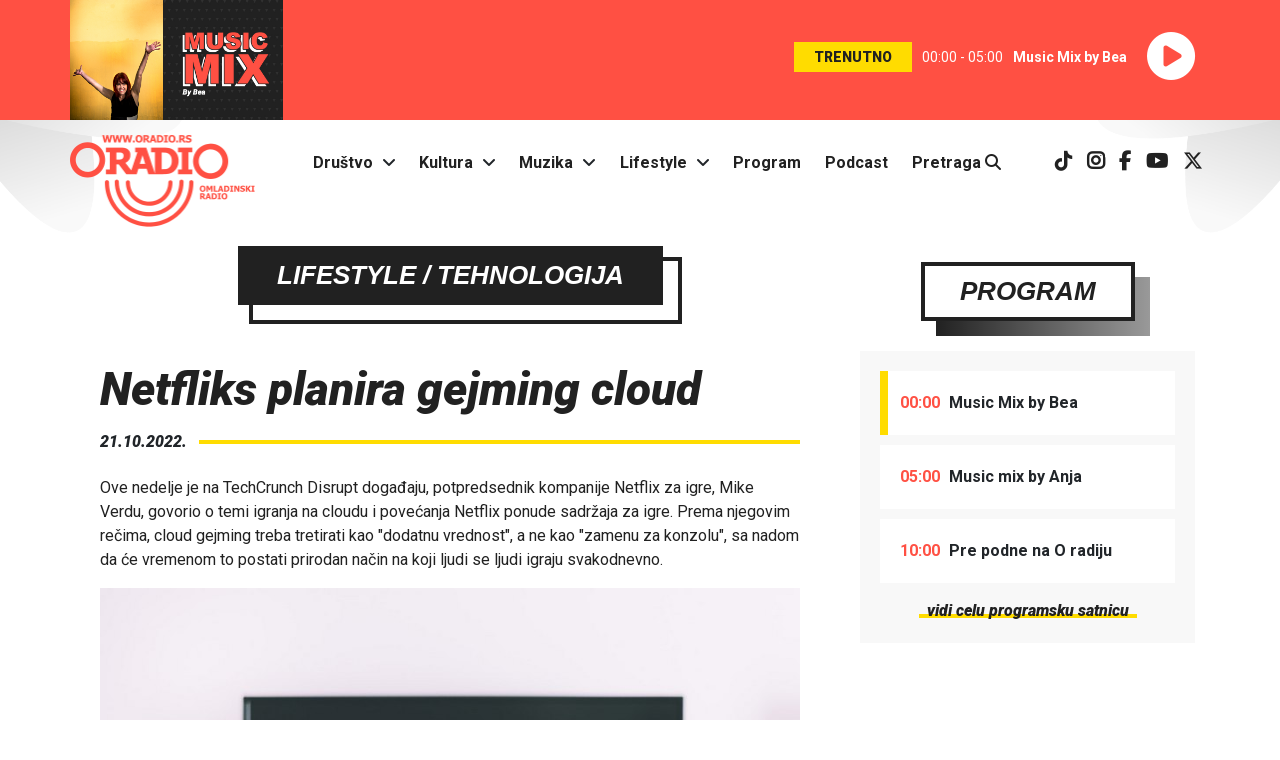

--- FILE ---
content_type: text/html; charset=UTF-8
request_url: https://oradio.rs/sr/vesti/lifestyle/tehnologija/netfliks-planira-gejming-cloud-11993.html
body_size: 30250
content:
<!DOCTYPE html>
<html lang="sr">
	<head>
		<meta charset="utf-8">
		<meta name="viewport" content="width=device-width, initial-scale=1, shrink-to-fit=no">
		<link rel="preconnect" href="https://fonts.googleapis.com/" crossorigin>
<link rel="dns-prefetch" href="https://fonts.googleapis.com/">
<link rel="preconnect" href="https://fonts.gstatic.com/" crossorigin>
<link rel="dns-prefetch" href="https://fonts.gstatic.com/">
<link rel="preconnect" href="https://pptable.rtv.rs/" crossorigin>
<link rel="dns-prefetch" href="https://pptable.rtv.rs/">

				<title>Netfliks planira gejming cloud - oradio.rs</title>
		    		<meta name="keywords" content="netflix, gejming, cloud" />
    				<meta name="description" content="Ove nedelje je na TechCrunch Disrupt događaju, potpredsednik kompanije Netflix za igre, Mike Verdu, govorio o temi igranja na cloudu i povećanja Netflix ponude sadržaja za igre. Prema njegovim rečima, cloud gejming..." />
				<meta name="author" content="Oradio" />
		
<link rel="stylesheet" href="https://fonts.googleapis.com/css?family=Roboto:400,400i,700,700i,900,900i&display=swap&subset=latin-ext" >
<link rel="stylesheet" type="text/css" href="/files/assets/ui/theme2019/css/bootstrap.min.css" />
<link rel="stylesheet" type="text/css" href="/files/assets/ui/theme2019/css/common.css?ver=18" />
<!-- <link rel="stylesheet" type="text/css" href="/files/assets/ui/theme2019/libs/fa-5.15.4/all.min.css" />‚ -->
<link rel="stylesheet" href="/files/assets/ui/theme2019/libs/fa-6.5/css/all.min.css">
<link rel="stylesheet" href="https://unpkg.com/aos@2.3.1/dist/aos.css" >
		
<script rel="preload" as="script" type='text/javascript' src='https://pptable.rtv.rs/www/delivery/spcjs.php?id=4&amp;target=_blank'></script>
<script rel="preload" as="script" type="text/javascript" src="/files/assets/ui/theme2019/js/jquery-3.4.1.min.js"></script>
<script rel="preload" as="script" type="text/javascript" src="/files/assets/ui/theme2019/libs/sticky-kit/sticky-kit.min.js"></script>
<script rel="preload" as="script" type="text/javascript" src="/files/assets/ui/theme2019/js/chart-2.9.3.min.js"></script>
<script rel="preload" as="script" type="text/javascript" src="/files/assets/ui/theme2019/js/bootstrap.bundle.min.js"></script>
<script rel="preload" as="script" type="text/javascript" src="https://unpkg.com/aos@2.3.1/dist/aos.js"></script>

		<link rel="shortcut icon" href="/favicon.ico" type="image/x-icon" />
    <link rel="apple-touch-icon" sizes="144x144" href="/touch-icon-144x144.png" />
		<link rel="apple-touch-icon" sizes="114x114" href="/touch-icon-114x114.png" />
		<link rel="apple-touch-icon" sizes="72x72" href="/touch-icon-72x72.png" />
		<link rel="apple-touch-icon" href="/touch-icon-iphone.png" />

		<meta property="og:title" 				content="Netfliks planira gejming cloud" />
		<meta property="og:type"     		  content="article" />
		<meta property="og:site_name" 		content="Oradio - omladinski radio" />
		<meta property="article:author" 	content="https://www.facebook.com/Oradio.rs">
    <meta property="article:publisher" 	content="https://www.facebook.com/Oradio.rs">

				<meta property="og:description" 	content="Ove nedelje je na TechCrunch Disrupt događaju, potpredsednik kompanije Netflix za igre, Mike Verdu, govorio o temi igranja na cloudu i povećanja Netflix ponude sadržaja za igre. Prema njegovim rečima, cloud gejming..." />
						<meta property="og:image"			content="https://oradio.rs/files/uploads/2020/02/netflix.jpg" />
				    </head>
		<body class="vesti" id="top">
			<div class="container-fluid playerRow">
				<div class="playerRow"><div class="row"><div class="col-12"><div class="playerWrapper d-flex" id="onAirID"><div class="d-none d-sm-block"><img src="/files/uploads/2019/12/music-mix-by-bea-800x450.jpg" class="img-fluid onAirImage" rel="165899" alt="..."></div><div class="ml-auto my-auto onAirContainer"><span class="onAir">TRENUTNO</span><span class="onAirTime">00:00 - 05:00</span><span class="onAirProgramme">Music Mix by Bea</span><span><a class="play-btn" href=""><i class="fas fa-play-circle"></i></a></span></div></div></div></div><script type="text/javascript">
      $(".fa-play-circle, .onAirImage, .onAir, .onAirTime, .onAirProgramme").on("click", function(e){e.preventDefault(); popupWindow("http://oradio.rs/sr/streamingWindow", "Streamin", 640, 285);});

      $(window).scroll(function() {
        if ($(this).scrollTop() > 250) {
          $('.playerRow').addClass("playerRowSmall");
        } else {
          $('.playerRow').removeClass("playerRowSmall");
        }
      });

      onAir();
      var getOnAir = window.setInterval(onAir, 4000);

      function onAir() {
        var startEndTime = $(".playerRow").find(".onAirTime").text().split("-");
        if (startEndTime.length > 1) {
          endTime = startEndTime[1];
          endTimeHourMin = endTime.split(":");
          endTimeHour = endTimeHourMin[0].trim();
          endTimeMin  = endTimeHourMin[1].trim();
          endTimeDate = new Date();
          endTimeDate.setHours(endTimeHour);
          endTimeDate.setMinutes(endTimeMin);
          endTimeDate.setSeconds("00");
          timeNext = Math.floor(endTimeDate.getTime()/1000);
          timeNowDate = new Date();
          timeNow = Math.floor(timeNowDate.getTime()/1000);
          if (timeNow >= timeNext) {
            $.get("/index.php/programme_schedule/component_programme_schedule/onAir/sr", function(r) {
              // console.log("~ Dobavljam šta je sledeće na programu. ~");
              programmeId = $(".onAirImage").attr("rel");
              // console.log(programmeId);
              newProgrammeId = $(r).find(".onAirImage").attr("rel");
              //console.log(newProgrammeId);
              // console.log(r);
              if (programmeId != newProgrammeId) {
                $("#onAirID").empty().hide().append(r).fadeIn(650);
                $(".fa-play-circle, .onAirImage, .onAir, .onAirTime, .onAirProgramme").on("click", function(e){e.preventDefault(); popupWindow("http://oradio.rs/sr/streamingWindow", "Streamin", 640, 285);});
              }
            });
          }
        }
      }
    </script></div>			</div>
			<div class="container-fluid">
					<div class="row"><header class="col-12 header mx-auto"><div class="row"><nav class="navbar navbar-expand-md"><div class="navbar-brand"><a href="/"><img class="mainLogo img-fluid" src="/files/assets/ui/theme2019/img/header/oradio-logo.png" alt="oradio Logo" title="oradio" /></a></div><button class="navbar-toggler" type="button" data-toggle="collapse" data-target="#mainMenu" aria-controls="mainMenu" aria-expanded="false" aria-label="Otvori meni"><i class="fas fa-bars fa-2x"></i></button><div class="collapse navbar-collapse" id="mainMenu"><ul class="navbar-nav mx-auto dropdown"><li class="nav-item"><a href="/sr/drustvo">Društvo</a><span class="dropdown-toggle" data-toggle="dropdown"><i class="fas fa-angle-down"></i></span><ul class="dropdown-menu"><li><a href="/sr/obrazovanje">Obrazovanje</a></li><li><a href="/sr/aktivizam">Aktivizam</a></li><li><a href="/sr/zdravlje">Zdravlje</a></li><li><a href="/sr/superheroj">Superheroj</a></li><li><a href="/sr/intervju">Intervju</a></li></ul></li><li class="nav-item dropdown"><a href="/sr/kultura">Kultura</a><span class="dropdown-toggle" data-toggle="dropdown"><i class="fas fa-angle-down"></i></span><ul class="dropdown-menu"><li><a href="/sr/film">Film</a></li><li><a href="/sr/pozoriste">Pozorište</a></li><li><a href="/sr/galerija">Galerija</a></li><li><a href="/sr/knjiga">Knjiga</a></li><li><a href="/sr/strip">Strip</a></li></ul></li><li class="nav-item dropdown"><a href="/sr/muzika">Muzika</a><span class="dropdown-toggle" data-toggle="dropdown"><i class="fas fa-angle-down"></i></span><ul class="dropdown-menu"><li><a href="/sr/festivali">Festivali</a></li></ul></li><li class="nav-item dropdown"><a href="/sr/lifestyle">Lifestyle</a><span class="dropdown-toggle" data-toggle="dropdown"><i class="fas fa-angle-down"></i></span><ul class="dropdown-menu"><li><a href="/sr/sport">Sport</a></li><li><a href="/sr/tehnologija">Tehnologija</a></li><li><a href="/sr/web">Web</a></li><li><a href="/sr/video-igre">Video igre</a></li><li><a href="/sr/zanimljivosti">Zanimljivosti</a></li><li><a href="/sr/putovanja">Putovanja</a></li><li><a href="/sr/kuhinja">Kuhinja</a></li><li><a href="/sr/stripovedac">Stripovedač</a></li><li><a href="/sr/ai">AI</a></li></ul></li><li class="nav-item"><a href="/sr/program">Program</a></li><li class="nav-item"><a href="/sr/podcasti">Podcast</a></li><li class="nav-item"><a href="/sr/pretraga">Pretraga <i class="fas fa-search"></i></a></li></ul><div class="socNetIcons"><ul class="socNetIconsList"><li><a href="https://www.tiktok.com/@oradio.rtv" target="_blank" rel="noopener" title="Oradio TikTok"><i class="fab fa-tiktok"></i></a></li><li><a href="https://instagram.com/oradio.rtv/" target="_blank" rel="noopener" title="Oradio Instagram"><i class="fab fa-instagram font-weight-bold"></i></a></li><li><a href="https://www.facebook.com/oradio.rs" target="_blank" rel="noopener" title="Facebook page Oradija"><i class="fab fa-facebook-f"></i></a></li><li><a href="https://www.youtube.com/channel/UCaJAnaJHzNkndUfGzZTbRKg" target="_blank" rel="noopener" title="Youtube kanal Oradija"><i class="fab fa-youtube"></i></a></li><li><a href="https://x.com/OradioRtv" target="_blank" rel="noopener" title="Oradio X"><i class="fab fa-x-twitter"></i></a></li></ul></div></div></nav></div><div class="adZone1"><script type="text/javascript">OA_show(19);</script></div></header></div>
			</div>
			<div class="container">
	  		<div id="wrapper" class="row">
					<div id="content" class="col-sm-12">
																															<div class="row" rel="row0">
																										<div class="col-md-8" rel="column0">
										<div class="">
																						<div class="singleArticle" class="row"><article id="newsContainer" class="col-md-12" data-aos="fade-up"  data-aos-duration="1000"><div class="tiC"><div class="tiO"><div class="ti"><h2>
						Lifestyle													/ Tehnologija											</h2></div></div></div><h1>Netfliks planira gejming cloud</h1><div class="newsDateTime row"><div class="col-sm-12" style="display: flex;"><div class="my-auto" style="display: inline-flex;">21.10.2022.</div><div class="my-auto" style="display: inline-flex; width: 100%;"><hr></div></div></div><div><p>Ove nedelje je na TechCrunch Disrupt događaju, potpredsednik kompanije Netflix za igre, Mike Verdu, govorio o temi igranja na cloudu i povećanja Netflix ponude sadržaja za igre. Prema njegovim rečima, cloud gejming treba tretirati kao "dodatnu vrednost", a ne kao "zamenu za konzolu", sa nadom da će vremenom to postati prirodan način na koji ljudi se ljudi igraju svakodnevno.</p>		</div><figure><img src="/files/uploads/2020/02/netflix.jpg" alt="." class="img-fluid articlePicture" /></figure><div><p dir="ltr">Verdu je uzeo u obzir probleme koje Google ima sa Stadia servisom, čije je gašenje nedavno najavljeno, rekavši da, iako je usluga možda bila uspešna sa tehničke strane, imala je velikih problema sa svojim poslovnim modelom. Imajući to na umu, možemo očekivati da bilo koja Netflix ponuda za cloud gejming neće tražiti od vas da kupite igre po punoj ceni. Umesto toga, videli bismo nastavak Netflix modela pretplate.</p><p dir="ltr"><span>Međutim, vredi napomenuti da Netflix ima problema sa svojim poslovnim modelom. Manjak kvalitetnog sadržaja i konstantno povećanje cena pretplate odbacili su milion pretplatnika ranije ove godine. Nabavka igara za biblioteku sadržaja je skupa, a takvi poduhvati bi mogli dodatno da povećaju cene pretplate. Ovo zauzvrat može da uspori rast i dovesti do gubitka pretplatnika.</span></p><p dir="ltr"> </p><div class="insertedNews row"><h2 class="col-md-12 inT">OBRATI PAŽNJU</h2><div class="_singleNews col-md-6" data-news-href="/sr/vesti/lifestyle/tehnologija/meta-mora-da-proda-giphy-11987.html" data-category-href="/sr/tehnologija/"><div class="_singleNewsImgContainer"><a href="/sr/vesti/lifestyle/tehnologija/meta-mora-da-proda-giphy-11987.html" target="_blank"><img src="/files/uploads/2022/02/meta-logo.png" alt="" /></a></div><div class="trO"><div class="tr"><h3><a href="/sr/tehnologija/" target="_blank">Tehnologija</a></h3></div></div><div class="_singleNewsDescContainer"><h2><a href="/sr/vesti/lifestyle/tehnologija/meta-mora-da-proda-giphy-11987.html" target="_blank">Meta mora da proda Giphy</a></h2></div></div><div class="_singleNews col-md-6" data-news-href="/sr/vesti/lifestyle/tehnologija/novi-tip-baterija-moze-da-napaja-i-elektricne-avione-11979.html" data-category-href="/sr/tehnologija/"><div class="_singleNewsImgContainer"><a href="/sr/vesti/lifestyle/tehnologija/novi-tip-baterija-moze-da-napaja-i-elektricne-avione-11979.html" target="_blank"><img src="/files/uploads/2022/10/nasa.jpg" alt="" /></a></div><div class="trO"><div class="tr"><h3><a href="/sr/tehnologija/" target="_blank">Tehnologija</a></h3></div></div><div class="_singleNewsDescContainer"><h2><a href="/sr/vesti/lifestyle/tehnologija/novi-tip-baterija-moze-da-napaja-i-elektricne-avione-11979.html" target="_blank">Novi tip baterija može da napaja i električne avione</a></h2></div></div></div><p dir="ltr">Sa druge strane, prema izveštaju APNews, Netflix je u periodu od jula do septembra ove godine dobio 2,4 miliona novih pretplatnika, što je znatno više od 1,2 miliona, koliko je ova kompanija izgubila tokom prve polovine ove godine. U ukupnom zbiru Netflix, uprkos podizanju cena, uvođenju paketa sa reklamama i dodatnom pretplatom za sve koji ne žive na istoj adresi danas broji 223 miliona pretplatnika, što znači da ova kompanija, bar trenutno može da se pohvali da je najveći video striming servis na svetu.</p><p dir="ltr"><em>Izvor: Benchmark</em></p>		</div></article><section class="tags my-4" data-aos="fade-up"  data-aos-duration="1000"><h3 class="mb-3">Tagovi</h3><ul><li class="mr-2 mb-2"><a href="https://oradio.rs/sr/tag/netflix">Netflix</a></li><li class="mr-2 mb-2"><a href="https://oradio.rs/sr/tag/video-igre">video igre</a></li></ul></section><div data-aos="fade-up"  data-aos-duration="1000"><div class="col-sm-12"><div class="socNetButtons"><div class="fb-share-button mr-3"><a><i class="fab fa-facebook-f"></i>&nbsp;&nbsp;&nbsp;Podeli</a></div><div class="twitter-share-button mr-3"><a><i class="fab fa-twitter"></i>&nbsp;&nbsp;&nbsp;Tvituj</a></div></div></div><script type="text/javascript">
			var fbButton = document.getElementsByClassName('fb-share-button');
			var url = window.location.href;
			for ( var index = 0; index < fbButton.length; ++index) {
				fbButton[index].addEventListener('click', function() {
					window.open('https://www.facebook.com/sharer/sharer.php?u=' + url, 'facebook-share-dialog', 'width=800,height=600');
					return false;
				});
			}
			var twitterButton = document.getElementsByClassName('twitter-share-button');
			var url = window.location.href;
			for ( var index = 0; index < twitterButton.length; ++index) {
				twitterButton[index].addEventListener('click', function() {
					window.open('http://twitter.com/share?url=' + url, 'twitter-share-dialog', 'width=800,height=600');
					return false;
				});
			}
</script></div><div class="col-md-12" data-aos="fade-up"  data-aos-duration="1000"><div class="relatedNews"><div class="d-flex"><div class="my-auto d-inline-flex" style="width: 205px;">Možda te još zanima:</div><div class="my-auto d-inline-flex" style="width: 100%;"><hr></div></div></div><div class="fpArticles row"><div class="fpArticle col-sm-6"><div><a href="/sr/vesti/kultura/film/praznicni-filmski-maraton-od-klasika-do-blokbastera-14822.html"><img src="/files/uploads/2025/12/wake-up-dead-man-screenshot.png" alt="." title="Praznični filmski maraton: od klasika do blokbastera" class="img-fluid"></a></div><div class="trO"><div class="tr"><h3><a href="/sr/film/">
																									Film																							</a></h3></div></div><h2><a href="/sr/vesti/kultura/film/praznicni-filmski-maraton-od-klasika-do-blokbastera-14822.html" title="Praznični filmski maraton: od klasika do blokbastera">Praznični filmski maraton: od klasika do blokbastera</a></h2><p>Striming servisi nude ogroman broj filmova, možda čak i previše. Nalaženje pravih filmova za gledanje tokom prazničnih dana možda deluje&#8230;</p></div><div class="fpArticle col-sm-6"><div><a href="/sr/vesti/kultura/film/top-serije-za-praznicne-dane-netflix-hbo-max-i-apple-tv-14821.html"><img src="/files/uploads/2025/12/stranger-things-screenshot.png" alt="." title="Top serije za praznične dane: Netflix, HBO Max i Apple TV" class="img-fluid"></a></div><div class="trO"><div class="tr"><h3><a href="/sr/film/">
																									Film																							</a></h3></div></div><h2><a href="/sr/vesti/kultura/film/top-serije-za-praznicne-dane-netflix-hbo-max-i-apple-tv-14821.html" title="Top serije za praznične dane: Netflix, HBO Max i Apple TV">Top serije za praznične dane: Netflix, HBO Max i Apple TV</a></h2><p>Ako mislite da ste već pogledali sve što vas zanima i da je teško naći dobru seriju za bindžovanje tokom&#8230;</p></div><div class="fpArticle col-sm-6"><div><a href="/sr/vesti/lifestyle/zanimljivosti/uzivajte-u-praznicnim-filmovima-na-netfliksu-koristeci-tajne-kodove-14818.html"><img src="/files/uploads/2025/12/netflix-screenshot.png" alt="." title="Uživajte u prazničnim filmovima na Netfliksu koristeći tajne kodove" class="img-fluid"></a></div><div class="trO"><div class="tr"><h3><a href="/sr/zanimljivosti/">
																									Zanimljivosti																							</a></h3></div></div><h2><a href="/sr/vesti/lifestyle/zanimljivosti/uzivajte-u-praznicnim-filmovima-na-netfliksu-koristeci-tajne-kodove-14818.html" title="Uživajte u prazničnim filmovima na Netfliksu koristeći tajne kodove">Uživajte u prazničnim filmovima na Netfliksu koristeći tajne kodove</a></h2><p>Praznici stižu i konačno postajemo slobodni od posla i obaveza... Bar na kratko. Ako tražite nešto za gledanje sa porodicom&#8230;</p></div><div class="fpArticle col-sm-6"><div><a href="/sr/vesti/lifestyle/tehnologija/paramount-pojacava-ponudu-za-warner-bros-14815.html"><img src="/files/uploads/2025/12/pixabay-paramount.jpg" alt="." title="Paramount pojačava ponudu za Warner Bros." class="img-fluid"></a></div><div class="trO"><div class="tr"><h3><a href="/sr/tehnologija/">
																									Tehnologija																							</a></h3></div></div><h2><a href="/sr/vesti/lifestyle/tehnologija/paramount-pojacava-ponudu-za-warner-bros-14815.html" title="Paramount pojačava ponudu za Warner Bros.">Paramount pojačava ponudu za Warner Bros.</a></h2><p>Paramount Skydance je ažurirao svoju ponudu za preuzimanje Warner Bros. Discovery (WBD), vrednu 108 milijardi dolara. Toj ponudi dodata je&#8230;</p></div><div class="fpArticle col-sm-6"><div><a href="/sr/vesti/kultura/film/sta-gledati-ovog-vikenda-hulu-netfilx-disney-14800.html"><img src="/files/uploads/2025/12/fantastic-four-screenshot.png" alt="." title="&Scaron;ta gledati ovog vikenda: Hulu, Netfilx, Disney +" class="img-fluid"></a></div><div class="trO"><div class="tr"><h3><a href="/sr/film/">
																									Film																							</a></h3></div></div><h2><a href="/sr/vesti/kultura/film/sta-gledati-ovog-vikenda-hulu-netfilx-disney-14800.html" title="&Scaron;ta gledati ovog vikenda: Hulu, Netfilx, Disney +">Šta gledati ovog vikenda: Hulu, Netfilx, Disney +</a></h2><p>Bliži se vikend i možda je vreme da razmislite o tome šta bi ste od filmova ili serija mogli da&#8230;</p></div><div class="fpArticle col-sm-6"><div><a href="/sr/vesti/lifestyle/tehnologija/netflix-warner-bros-odlicno-za-akcionare-i-ni-za-koga-drugog-14794.html"><img src="/files/uploads/2025/02/netflix-pexels.jpg" alt="." title="Netflix &amp; Warner Bros: odlično za akcionare i ni za koga drugog" class="img-fluid"></a></div><div class="trO"><div class="tr"><h3><a href="/sr/tehnologija/">
																									Tehnologija																							</a></h3></div></div><h2><a href="/sr/vesti/lifestyle/tehnologija/netflix-warner-bros-odlicno-za-akcionare-i-ni-za-koga-drugog-14794.html" title="Netflix &amp; Warner Bros: odlično za akcionare i ni za koga drugog">Netflix & Warner Bros: odlično za akcionare i ni za koga drugog</a></h2><p>Netflix i Warner Bros Discovery sklopili su dogovor koji menja sliku kompletne striming industrije. Deo Warnerovog kataloga, uključujući prestižne HBO&#8230;</p></div></div></div><script type="text/javascript">
		$(".newsText a").attr("target", "_blank");
		$('iframe[src*="youtube.com"]').addClass("embed-responsive-item").wrap('<div class="embed-responsive embed-responsive-16by9"></div>');
		$("#newsContainer img").addClass("img-fluid");
		$("audio").parent().css("text-align", "center");
	</script></div>
										</div>
									</div>
																										<div class="col-md-4" rel="column1">
										<div class="mysticky">
																							<div class="adZone2 aos-init aos-animate" data-aos="fade-up" data-aos-duration="1000">
													<script type="text/javascript">OA_show(20);</script>
												</div>
																							<div class="onProgramme rightColumnItem row" data-aos="fade-up"  data-aos-duration="1000"><div class="tgO"><div class="tg"><h3><a href="https://oradio.rs/sr/program">Program</a></h3></div></div><div class="col-sm-12 oPContainer"><ul><li class="oPOnAir"><span>00:00</span> Music Mix by Bea</li><li><span>05:00</span> Music mix by Anja</li><li><span>10:00</span> Pre podne na O radiju</li></ul><div class="moreLink c"><a class="bi px-2 fancyYellow" href="https://oradio.rs/sr/program">vidi celu programsku satnicu</a></div></div></div>
<div class="rightColumnItem poll row" data-aos="fade-up"  data-aos-duration="1000"><div class="tgO"><div class="tg"><h3>Anketa</h3></div></div><input type="hidden" value="122" id="poll" name="poll" /><div class="pollContainer"><div class="pQuestion"><p>Šta ti najviše krade vreme u svakodnevnom živofu?</p></div><div class="pollResult"><div class="answerContainer"><div class="answerItem"><input type="radio" class="pollAnswerButton" name="answers" value="824"><label class="pollAnswerText">Beskrajno skrolovanje</label></div><div class="answerItem"><input type="radio" class="pollAnswerButton" name="answers" value="825"><label class="pollAnswerText">Faks zauvek</label></div><div class="answerItem"><input type="radio" class="pollAnswerButton" name="answers" value="826"><label class="pollAnswerText">Gejming do jutra</label></div><div class="answerItem"><input type="radio" class="pollAnswerButton" name="answers" value="827"><label class="pollAnswerText">Bus kog nikad nema</label></div><div class="answerItem"><input type="radio" class="pollAnswerButton" name="answers" value="828"><label class="pollAnswerText">Večno spremanje sobe</label></div></div><div class="pollCommands"><input type="button" class="bi px-2 castAVote fancyYellow" name="" value="Glasaj" /><input type="button" class="bi px-2 seeResults fancyPink" name="" value="Rezultati" /></div></div><canvas id="pollChart" width="300" height="400"></canvas></div><script type="text/javascript">

		$(".poll").on("click", ".pollAnswerButton", function() {
			$(".answerItem").removeClass("selectedAnswer");
			$(".answerItem").find("input").attr("checked", "");
			$(this).parent().toggleClass("selectedAnswer");
			$(this).attr("checked", "checked");
		});

		$(".castAVote").on("click", "", function() {
			vote = $(".selectedAnswer input").val();
			if (vote) {
				poll = $("#poll").val();
				$.post("/index.php/poll/component_poll/castAVote/", {data : vote, poll : poll}, function (data) {
					results = getResults();
				});
			} else {
				alert("Izaberite jedan od ponuđenih odgovora.");
			}
		});

		$(".seeResults").on("click","", function () {getResults();});

		function getResults() {
			poll = $("#poll").val();
			$.post("/index.php/poll/component_poll/getResults/", {data : poll}, function (result) {
				$(".pollResult").empty();
				$("#pollChart").css("display", "block");

				result = JSON.parse(result);
				// console.log(result);
				totalVotes = 0; pollData = []; pollLabels = [];
				for (i=0; i<result.length; i++) {totalVotes = totalVotes + parseInt(result[i].votes);}
				for (i=0; i<result.length; i++) {
					percent = (result[i].votes/totalVotes)*100;
					pollData.push(result[i].votes);
					pollLabels.push(result[i].answer);
				}
				// console.log(pollData);
				var ctx = document.getElementById('pollChart');
				var myChart = new Chart(ctx, {
				    type: 'pie',
				    data: {
				        labels: pollLabels,
				        datasets: [{
				            data: pollData,
				            backgroundColor: ['#FF4949', '#FFBD39', '#930077', '#E4007C', '#090088', '#032D3C']
				        }]
				    },
				    options: {
								hoverBorderWidth : 2,
				        scales: {
				            yAxes: [{
				                ticks: {
				                    display: false
				                },
												gridLines: {
											 		drawBorder: false,
											 		display: false
									 			}
				            }],
				        },
								tooltips : {
									xPadding : 20,
									yPadding : 20,
									callbacks: {
                      label: function(tooltipItem, data) {
                          var allData = data.datasets[tooltipItem.datasetIndex].data;
                          var tooltipLabel = data.labels[tooltipItem.index];
                          var tooltipData = allData[tooltipItem.index];
                          var total = 0;
                          for (var i in allData) {
                              total += parseFloat(allData[i]);
                          }
                          var tooltipPercentage = Math.round((tooltipData / total) * 100);
                          return tooltipLabel + ': ' + tooltipPercentage + '%';
                      }
                  },
									bodyFontSize : 15
								},
								legend : {
									align : 'start',
									labels : {
										fontSize : 15
									}
								},
				    }
				});
			});
		}

		$(document).ready(function() {
			if (0 == $("#poll").val()) {
				getResults();
			}
		});
	</script></div>
<div class="row rightColumnItem" data-aos="fade-up"  data-aos-duration="1000"><div class="tgO"><div class="tg"><h3><a href="https://instagram.com/oradio.rtv" target="_blank" rel="noreferrer">Insta Feed</a></h3></div></div><div style="clear: both;"></div></div>
										</div>
									</div>
															</div>
													  			</div>
	  		</div>
  		</div>
			<div class="container-fluid">
				<div class="row"><div class="col-sm-12 text-center py-4 mt-3"><img src="/files/assets/ui/theme2019/img/footer/oradio-logo-dark.jpg" alt="Oradio logo" class="img-fluid"></div></div><footer id="footer" class="row"><div class="col-sm-12 text-center"><p>Zapratite nas:</p><ul class="footerSocIcons"><li><a href="https://www.tiktok.com/@oradio.rtv/" target="_blank" rel="noopener" title="Oradio TikTok"><i class="fab fa-tiktok"></i></a></li><li><a href="https://instagram.com/oradio.rtv/" target="_blank" rel="noopener" title="Oradio Instagram"><i class="fab fa-instagram"></i></a></li><li><a href="https://www.facebook.com/oradio.rs" target="_blank" rel="noopener" title="Facebook page Oradija"><i class="fab fa-facebook-f"></i></a></li><li><a href="https://www.youtube.com/channel/UCaJAnaJHzNkndUfGzZTbRKg" target="_blank" title="Youtube kanal Oradija"><i class="fab fa-youtube"></i></a></li><li><a href="https://x.com/OradioRtv" target="_blank" rel="noopener" title="Oradio X"><i class="fab fa-x-twitter"></i></a></li></ul><p>Preuzmite naše aplikacije:</p><ul class="footerSocIcons"><li><a href="https://play.google.com/store/apps/details?id=com.rtv2.oradio" target="_blank" title="Oradio Android App"><i class="fab fa-android"></i></a></li><li><a href="https://apps.apple.com/hr/app/oradio-omladinski-radio/id1488734549" target="_blank" title="Oradio iOS App"><i class="fab fa-apple"></i></a></li></ul><ul class="footerMenu"><li><a href="/sr/drustvo">Društvo</a></li><li><a href="/sr/kultura">Kultura</a></li><li><a href="/sr/muzika">Muzika</a></li><li><a href="/sr/lifestyle">Lifestyle</a></li><li><a href="/sr/program">Program</a></li><li><a href="/sr/podcast">Podcast</a></li><li><a href="/sr/pretraga">Pretraga</a></li><li><a href="/sr/impressum">Impressum</a></li><li><a href="/sr/o-nama">O nama</a></li></ul><p class="footerAddress">
				Oradio<br>
				Kamenički put 45<br>
				21132 Novi Sad - Petrovaradin, Srbija<br>
				+381 21 290 25 90<br><a href="mailto:oradio.rtv@gmail.com">oradio.rtv@gmail.com</a></p><p class="footerRTV"><a href="https://www.rtv.rs/" target="_blank"><img src="/files/assets/ui/theme2019/img/footer/rtv-logo.png" class="img-fluid" alt="RTV"></a><p><ul class="footerCopyright"><li>&copy; 2026 Oradio</li><li><a href="/sr/uslovi-preuzimanja">Uslovi preuzimanja</a></li><li><a href="/sr/politika-privatnosti">Politika privatnosti</a></li></ul></div></footer><div class="toTop"><a href="#top"><i class="fas fa-arrow-up fa-2x"></i></a></div><script type="text/javascript">
$(window).scroll(function() {
	if ($(this).scrollTop() < 1250) {
		$('.toTop').hide();
	} else {
		$('.toTop').show();
	}
});
</script>
				<!--  -->
			</div>

			<script type="text/javascript" src="/files/assets/ui/default-theme/js/front-main.js"></script>
  			<script async src="https://www.googletagmanager.com/gtag/js?id=G-RFLYQJ821N"></script>
	<script>
		window.dataLayer = window.dataLayer || [];
		function gtag(){dataLayer.push(arguments);}
		gtag('js', new Date());
		gtag('config', 'G-RFLYQJ821N');
	</script>

<!-- Global site tag (gtag.js) - Google Analytics -->
			<script>
			$(document).ready(function() {
				AOS.init();
				if (window.innerWidth > 768) {$(".mysticky").stick_in_parent({offset_top : 65});}
			})
			</script>
    </body>
</html>


--- FILE ---
content_type: application/x-javascript; charset=UTF-8
request_url: https://pptable.rtv.rs/www/delivery/spc.php?zones=19%7C20&source=&r=73011562&target=_blank&charset=UTF-8&loc=https%3A//oradio.rs/sr/vesti/lifestyle/tehnologija/netfliks-planira-gejming-cloud-11993.html
body_size: 1012
content:
var OA_output = new Array(); 
OA_output['19'] = '';
OA_output['19'] += "<"+"div id=\'beacon_d0efad2d1d\' style=\'position: absolute; left: 0px; top: 0px; visibility: hidden;\'><"+"img src=\'https://pptable.rtv.rs/www/delivery/lg.php?bannerid=0&amp;campaignid=0&amp;zoneid=19&amp;source={obfs:}&amp;loc=https%3A%2F%2Foradio.rs%2Fsr%2Fvesti%2Flifestyle%2Ftehnologija%2Fnetfliks-planira-gejming-cloud-11993.html&amp;cb=d0efad2d1d\' width=\'0\' height=\'0\' alt=\'\' style=\'width: 0px; height: 0px;\' /><"+"/div>\n";
OA_output['20'] = '';
OA_output['20'] += "<"+"div id=\'beacon_5387f14dbb\' style=\'position: absolute; left: 0px; top: 0px; visibility: hidden;\'><"+"img src=\'https://pptable.rtv.rs/www/delivery/lg.php?bannerid=0&amp;campaignid=0&amp;zoneid=20&amp;source={obfs:}&amp;loc=https%3A%2F%2Foradio.rs%2Fsr%2Fvesti%2Flifestyle%2Ftehnologija%2Fnetfliks-planira-gejming-cloud-11993.html&amp;cb=5387f14dbb\' width=\'0\' height=\'0\' alt=\'\' style=\'width: 0px; height: 0px;\' /><"+"/div>\n";
